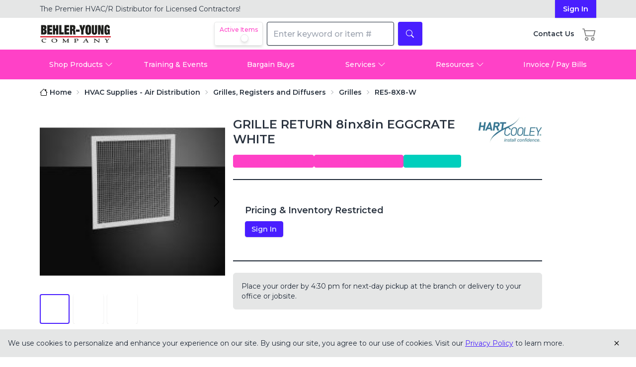

--- FILE ---
content_type: text/html; charset=utf-8
request_url: https://www.behler-young.com/product/re5-8x8-w
body_size: 10044
content:
<!DOCTYPE html><html lang="en"><head><meta charSet="utf-8"/><meta name="viewport" content="width=device-width, initial-scale=1"/><link rel="stylesheet" href="/_next/static/css/06d643cab38cdc39.css" data-precedence="next"/><link rel="stylesheet" href="/_next/static/css/8ddca8a8cec110f3.css" data-precedence="next"/><link rel="preload" as="script" fetchPriority="low" href="/_next/static/chunks/webpack-1a010f9706a733d8.js"/><script src="/_next/static/chunks/4bd1b696-9909f507f95988b8.js" async=""></script><script src="/_next/static/chunks/5964-dfec9828fe56d7ab.js" async=""></script><script src="/_next/static/chunks/main-app-326899347d62d35d.js" async=""></script><script src="/_next/static/chunks/6874-414075bb21e16c80.js" async=""></script><script src="/_next/static/chunks/9302-4248ae73e03467eb.js" async=""></script><script src="/_next/static/chunks/1102-1cec45c77a9a1a36.js" async=""></script><script src="/_next/static/chunks/2177-3e37bf05f8a6b00a.js" async=""></script><script src="/_next/static/chunks/6732-c209715d4d166338.js" async=""></script><script src="/_next/static/chunks/8590-ce1d8399a5643de4.js" async=""></script><script src="/_next/static/chunks/app/(app)/layout-5dc230fc93bac549.js" async=""></script><script src="/_next/static/chunks/2182-a6741ada4b1a0f4d.js" async=""></script><script src="/_next/static/chunks/2578-e3cef65617fd01af.js" async=""></script><script src="/_next/static/chunks/8459-31a2c95a2411a62d.js" async=""></script><script src="/_next/static/chunks/2045-1d69ad6d95156312.js" async=""></script><script src="/_next/static/chunks/app/(app)/%5B%5B...slug%5D%5D/page-2a6a16dffe298bd8.js" async=""></script><link rel="preload" href="https://www.googletagmanager.com/gtm.js?id=GTM-PW4DP7" as="script"/><meta name="next-size-adjust" content=""/><script src="/_next/static/chunks/polyfills-42372ed130431b0a.js" noModule=""></script></head><body class="__className_069ab3 drawer"><div hidden=""><!--$?--><template id="B:0"></template><!--/$--></div><!--$--><div class="drawer-content"><div class="text-neutral h-screen flex flex-col min-h-full"><div class="flex-1 flex items-center justify-center"><div class="fixed inset-0 w-screen h-screen bg-white bg-opacity-50 flex items-center justify-center overflow-hidden z-[9999]"><div class="loading loading-spinner loading-lg text-primary"></div></div></div></div></div><!--/$--><script>requestAnimationFrame(function(){$RT=performance.now()});</script><script src="/_next/static/chunks/webpack-1a010f9706a733d8.js" id="_R_" async=""></script><script>(self.__next_f=self.__next_f||[]).push([0])</script><script>self.__next_f.push([1,"1:\"$Sreact.fragment\"\n2:I[87555,[],\"\"]\n3:I[31295,[],\"\"]\n6:I[59665,[],\"OutletBoundary\"]\n8:I[74911,[],\"AsyncMetadataOutlet\"]\na:I[59665,[],\"ViewportBoundary\"]\nc:I[59665,[],\"MetadataBoundary\"]\nd:\"$Sreact.suspense\"\nf:I[28393,[],\"\"]\n10:I[96063,[\"6874\",\"static/chunks/6874-414075bb21e16c80.js\",\"9302\",\"static/chunks/9302-4248ae73e03467eb.js\",\"1102\",\"static/chunks/1102-1cec45c77a9a1a36.js\",\"2177\",\"static/chunks/2177-3e37bf05f8a6b00a.js\",\"6732\",\"static/chunks/6732-c209715d4d166338.js\",\"8590\",\"static/chunks/8590-ce1d8399a5643de4.js\",\"4944\",\"static/chunks/app/(app)/layout-5dc230fc93bac549.js\"],\"GoogleTagManager\"]\n11:I[14285,[\"6874\",\"static/chunks/6874-414075bb21e16c80.js\",\"9302\",\"static/chunks/9302-4248ae73e03467eb.js\",\"1102\",\"static/chunks/1102-1cec45c77a9a1a36.js\",\"2177\",\"static/chunks/2177-3e37bf05f8a6b00a.js\",\"6732\",\"static/chunks/6732-c209715d4d166338.js\",\"8590\",\"static/chunks/8590-ce1d8399a5643de4.js\",\"4944\",\"static/chunks/app/(app)/layout-5dc230fc93bac549.js\"],\"default\"]\n12:I[6874,[\"6874\",\"static/chunks/6874-414075bb21e16c80.js\",\"9302\",\"static/chunks/9302-4248ae73e03467eb.js\",\"2182\",\"static/chunks/2182-a6741ada4b1a0f4d.js\",\"2578\",\"static/chunks/2578-e3cef65617fd01af.js\",\"8590\",\"static/chunks/8590-ce1d8399a5643de4.js\",\"8459\",\"static/chunks/8459-31a2c95a2411a62d.js\",\"2045\",\"static/chunks/2045-1d69ad6d95156312.js\",\"6913\",\"static/chunks/app/(app)/%5B%5B...slug%5D%5D/page-2a6a16dffe298bd8.js\"],\"\"]\n13:I[33063,[\"6874\",\"static/chunks/6874-414075bb21e16c80.js\",\"9302\",\"static/chunks/9302-4248ae73e03467eb.js\",\"2182\",\"static/chunks/2182-a6741ada4b1a0f4d.js\",\"2578\",\"static/chunks/2578-e3cef65617fd01af.js\",\"8590\",\"static/chunks/8590-ce1d8399a5643de4.js\",\"8459\",\"static/chunks/8459-31a2c95a2411a62d.js\",\"2045\",\"static/chunks/2045-1d69ad6d95156312.js\",\"6913\",\"static/chunks/app/(app)/%5B%5B...slug%5D%5D/page-2a6a16dffe298bd8.js\"],\"Image\"]\n14:I[91688,[\"6874\",\"static/chunks/6874-414075bb21e16c80.js\",\"9302\",\"static/chunks/9302-4248ae73e03467eb.js\",\"1102\",\"static/chunks/1102-1cec45c77a9a1a36.js\",\"2177\",\"static/chunks/2177-3e37bf05f8a6b00a.js\""])</script><script>self.__next_f.push([1,",\"6732\",\"static/chunks/6732-c209715d4d166338.js\",\"8590\",\"static/chunks/8590-ce1d8399a5643de4.js\",\"4944\",\"static/chunks/app/(app)/layout-5dc230fc93bac549.js\"],\"HeaderCartButton\"]\n15:I[5061,[\"6874\",\"static/chunks/6874-414075bb21e16c80.js\",\"9302\",\"static/chunks/9302-4248ae73e03467eb.js\",\"1102\",\"static/chunks/1102-1cec45c77a9a1a36.js\",\"2177\",\"static/chunks/2177-3e37bf05f8a6b00a.js\",\"6732\",\"static/chunks/6732-c209715d4d166338.js\",\"8590\",\"static/chunks/8590-ce1d8399a5643de4.js\",\"4944\",\"static/chunks/app/(app)/layout-5dc230fc93bac549.js\"],\"SearchBar\"]\n16:I[50162,[\"6874\",\"static/chunks/6874-414075bb21e16c80.js\",\"9302\",\"static/chunks/9302-4248ae73e03467eb.js\",\"1102\",\"static/chunks/1102-1cec45c77a9a1a36.js\",\"2177\",\"static/chunks/2177-3e37bf05f8a6b00a.js\",\"6732\",\"static/chunks/6732-c209715d4d166338.js\",\"8590\",\"static/chunks/8590-ce1d8399a5643de4.js\",\"4944\",\"static/chunks/app/(app)/layout-5dc230fc93bac549.js\"],\"NavBar\"]\n17:I[45865,[\"6874\",\"static/chunks/6874-414075bb21e16c80.js\",\"9302\",\"static/chunks/9302-4248ae73e03467eb.js\",\"1102\",\"static/chunks/1102-1cec45c77a9a1a36.js\",\"2177\",\"static/chunks/2177-3e37bf05f8a6b00a.js\",\"6732\",\"static/chunks/6732-c209715d4d166338.js\",\"8590\",\"static/chunks/8590-ce1d8399a5643de4.js\",\"4944\",\"static/chunks/app/(app)/layout-5dc230fc93bac549.js\"],\"Footer\"]\n18:I[65426,[\"6874\",\"static/chunks/6874-414075bb21e16c80.js\",\"9302\",\"static/chunks/9302-4248ae73e03467eb.js\",\"1102\",\"static/chunks/1102-1cec45c77a9a1a36.js\",\"2177\",\"static/chunks/2177-3e37bf05f8a6b00a.js\",\"6732\",\"static/chunks/6732-c209715d4d166338.js\",\"8590\",\"static/chunks/8590-ce1d8399a5643de4.js\",\"4944\",\"static/chunks/app/(app)/layout-5dc230fc93bac549.js\"],\"Providers\"]\n19:I[71926,[\"6874\",\"static/chunks/6874-414075bb21e16c80.js\",\"9302\",\"static/chunks/9302-4248ae73e03467eb.js\",\"1102\",\"static/chunks/1102-1cec45c77a9a1a36.js\",\"2177\",\"static/chunks/2177-3e37bf05f8a6b00a.js\",\"6732\",\"static/chunks/6732-c209715d4d166338.js\",\"8590\",\"static/chunks/8590-ce1d8399a5643de4.js\",\"4944\",\"static/chunks/app/(app)/layout-5dc230fc93bac549.js\"],\"PageViewTracker\"]\n1"])</script><script>self.__next_f.push([1,"a:I[79262,[\"6874\",\"static/chunks/6874-414075bb21e16c80.js\",\"9302\",\"static/chunks/9302-4248ae73e03467eb.js\",\"1102\",\"static/chunks/1102-1cec45c77a9a1a36.js\",\"2177\",\"static/chunks/2177-3e37bf05f8a6b00a.js\",\"6732\",\"static/chunks/6732-c209715d4d166338.js\",\"8590\",\"static/chunks/8590-ce1d8399a5643de4.js\",\"4944\",\"static/chunks/app/(app)/layout-5dc230fc93bac549.js\"],\"AdminBar\"]\n1b:I[46522,[\"6874\",\"static/chunks/6874-414075bb21e16c80.js\",\"9302\",\"static/chunks/9302-4248ae73e03467eb.js\",\"1102\",\"static/chunks/1102-1cec45c77a9a1a36.js\",\"2177\",\"static/chunks/2177-3e37bf05f8a6b00a.js\",\"6732\",\"static/chunks/6732-c209715d4d166338.js\",\"8590\",\"static/chunks/8590-ce1d8399a5643de4.js\",\"4944\",\"static/chunks/app/(app)/layout-5dc230fc93bac549.js\"],\"LivePreviewListener\"]\n25:I[85897,[\"6874\",\"static/chunks/6874-414075bb21e16c80.js\",\"9302\",\"static/chunks/9302-4248ae73e03467eb.js\",\"1102\",\"static/chunks/1102-1cec45c77a9a1a36.js\",\"2177\",\"static/chunks/2177-3e37bf05f8a6b00a.js\",\"6732\",\"static/chunks/6732-c209715d4d166338.js\",\"8590\",\"static/chunks/8590-ce1d8399a5643de4.js\",\"4944\",\"static/chunks/app/(app)/layout-5dc230fc93bac549.js\"],\"Sidebar\"]\n26:I[33384,[\"6874\",\"static/chunks/6874-414075bb21e16c80.js\",\"9302\",\"static/chunks/9302-4248ae73e03467eb.js\",\"1102\",\"static/chunks/1102-1cec45c77a9a1a36.js\",\"2177\",\"static/chunks/2177-3e37bf05f8a6b00a.js\",\"6732\",\"static/chunks/6732-c209715d4d166338.js\",\"8590\",\"static/chunks/8590-ce1d8399a5643de4.js\",\"4944\",\"static/chunks/app/(app)/layout-5dc230fc93bac549.js\"],\"default\"]\n27:I[70266,[\"6874\",\"static/chunks/6874-414075bb21e16c80.js\",\"9302\",\"static/chunks/9302-4248ae73e03467eb.js\",\"1102\",\"static/chunks/1102-1cec45c77a9a1a36.js\",\"2177\",\"static/chunks/2177-3e37bf05f8a6b00a.js\",\"6732\",\"static/chunks/6732-c209715d4d166338.js\",\"8590\",\"static/chunks/8590-ce1d8399a5643de4.js\",\"4944\",\"static/chunks/app/(app)/layout-5dc230fc93bac549.js\"],\"default\"]\n:HL[\"/_next/static/media/904be59b21bd51cb-s.p.woff2\",\"font\",{\"crossOrigin\":\"\",\"type\":\"font/woff2\"}]\n:HL[\"/_next/static/css/06d643cab38cdc39.css\",\"style\"]\n:HL[\"/_next/static/css"])</script><script>self.__next_f.push([1,"/8ddca8a8cec110f3.css\",\"style\"]\n"])</script><script>self.__next_f.push([1,"0:{\"P\":null,\"b\":\"enWw5rr_hurL7dGYo8QzR\",\"p\":\"\",\"c\":[\"\",\"product\",\"re5-8x8-w\"],\"i\":false,\"f\":[[[\"\",{\"children\":[\"(app)\",{\"children\":[\"product\",{\"children\":[[\"itemId\",\"re5-8x8-w\",\"d\"],{\"children\":[\"__PAGE__\",{}]}]}]},\"$undefined\",\"$undefined\",true]}],[\"\",[\"$\",\"$1\",\"c\",{\"children\":[null,[\"$\",\"$L2\",null,{\"parallelRouterKey\":\"children\",\"error\":\"$undefined\",\"errorStyles\":\"$undefined\",\"errorScripts\":\"$undefined\",\"template\":[\"$\",\"$L3\",null,{}],\"templateStyles\":\"$undefined\",\"templateScripts\":\"$undefined\",\"notFound\":[[[\"$\",\"title\",null,{\"children\":\"404: This page could not be found.\"}],[\"$\",\"div\",null,{\"style\":{\"fontFamily\":\"system-ui,\\\"Segoe UI\\\",Roboto,Helvetica,Arial,sans-serif,\\\"Apple Color Emoji\\\",\\\"Segoe UI Emoji\\\"\",\"height\":\"100vh\",\"textAlign\":\"center\",\"display\":\"flex\",\"flexDirection\":\"column\",\"alignItems\":\"center\",\"justifyContent\":\"center\"},\"children\":[\"$\",\"div\",null,{\"children\":[[\"$\",\"style\",null,{\"dangerouslySetInnerHTML\":{\"__html\":\"body{color:#000;background:#fff;margin:0}.next-error-h1{border-right:1px solid rgba(0,0,0,.3)}@media (prefers-color-scheme:dark){body{color:#fff;background:#000}.next-error-h1{border-right:1px solid rgba(255,255,255,.3)}}\"}}],[\"$\",\"h1\",null,{\"className\":\"next-error-h1\",\"style\":{\"display\":\"inline-block\",\"margin\":\"0 20px 0 0\",\"padding\":\"0 23px 0 0\",\"fontSize\":24,\"fontWeight\":500,\"verticalAlign\":\"top\",\"lineHeight\":\"49px\"},\"children\":404}],[\"$\",\"div\",null,{\"style\":{\"display\":\"inline-block\"},\"children\":[\"$\",\"h2\",null,{\"style\":{\"fontSize\":14,\"fontWeight\":400,\"lineHeight\":\"49px\",\"margin\":0},\"children\":\"This page could not be found.\"}]}]]}]}]],[]],\"forbidden\":\"$undefined\",\"unauthorized\":\"$undefined\"}]]}],{\"children\":[\"(app)\",[\"$\",\"$1\",\"c\",{\"children\":[[[\"$\",\"link\",\"0\",{\"rel\":\"stylesheet\",\"href\":\"/_next/static/css/06d643cab38cdc39.css\",\"precedence\":\"next\",\"crossOrigin\":\"$undefined\",\"nonce\":\"$undefined\"}],[\"$\",\"link\",\"1\",{\"rel\":\"stylesheet\",\"href\":\"/_next/static/css/8ddca8a8cec110f3.css\",\"precedence\":\"next\",\"crossOrigin\":\"$undefined\",\"nonce\":\"$undefined\"}]],\"$L4\"]}],{\"children\":[\"product\",[\"$\",\"$1\",\"c\",{\"children\":[null,[\"$\",\"$L2\",null,{\"parallelRouterKey\":\"children\",\"error\":\"$undefined\",\"errorStyles\":\"$undefined\",\"errorScripts\":\"$undefined\",\"template\":[\"$\",\"$L3\",null,{}],\"templateStyles\":\"$undefined\",\"templateScripts\":\"$undefined\",\"notFound\":\"$undefined\",\"forbidden\":\"$undefined\",\"unauthorized\":\"$undefined\"}]]}],{\"children\":[[\"itemId\",\"re5-8x8-w\",\"d\"],[\"$\",\"$1\",\"c\",{\"children\":[null,[\"$\",\"$L2\",null,{\"parallelRouterKey\":\"children\",\"error\":\"$undefined\",\"errorStyles\":\"$undefined\",\"errorScripts\":\"$undefined\",\"template\":[\"$\",\"$L3\",null,{}],\"templateStyles\":\"$undefined\",\"templateScripts\":\"$undefined\",\"notFound\":\"$undefined\",\"forbidden\":\"$undefined\",\"unauthorized\":\"$undefined\"}]]}],{\"children\":[\"__PAGE__\",[\"$\",\"$1\",\"c\",{\"children\":[\"$L5\",null,[\"$\",\"$L6\",null,{\"children\":[\"$L7\",[\"$\",\"$L8\",null,{\"promise\":\"$@9\"}]]}]]}],{},null,false]},null,false]},null,false]},[[\"$\",\"div\",\"l\",{\"className\":\"fixed inset-0 w-screen h-screen bg-white bg-opacity-50 flex items-center justify-center overflow-hidden z-[9999]\",\"children\":[\"$\",\"div\",null,{\"className\":\"loading loading-spinner loading-lg text-primary\"}]}],[],[]],false]},null,false],[\"$\",\"$1\",\"h\",{\"children\":[null,[[\"$\",\"$La\",null,{\"children\":\"$Lb\"}],[\"$\",\"meta\",null,{\"name\":\"next-size-adjust\",\"content\":\"\"}]],[\"$\",\"$Lc\",null,{\"children\":[\"$\",\"div\",null,{\"hidden\":true,\"children\":[\"$\",\"$d\",null,{\"fallback\":null,\"children\":\"$Le\"}]}]}]]}],false]],\"m\":\"$undefined\",\"G\":[\"$f\",[]],\"s\":false,\"S\":false}\n"])</script><script>self.__next_f.push([1,"4:[\"$\",\"html\",null,{\"lang\":\"en\",\"children\":[[\"$\",\"$L10\",null,{\"gtmId\":\"GTM-PW4DP7\"}],[\"$\",\"body\",null,{\"className\":\"__className_069ab3 drawer\",\"children\":[\"$\",\"$d\",null,{\"fallback\":[\"$\",\"div\",null,{\"className\":\"drawer-content\",\"children\":[\"$\",\"div\",null,{\"className\":\"text-neutral h-screen flex flex-col min-h-full\",\"children\":[[\"\",[\"$\",\"div\",null,{\"className\":\"bg-base-200 hidden sm:block\",\"children\":[\"$\",\"div\",null,{\"className\":\"container w-full\",\"children\":[\"$\",\"div\",null,{\"className\":\"flex justify-between items-center text-sm\",\"children\":[[\"$\",\"div\",null,{\"className\":\"flex-1\",\"children\":[\"$\",\"p\",null,{\"className\":\"text-left py-2 lg:text-left\",\"children\":[\"The Premier HVAC/R Distributor for\",\" \",[\"$\",\"br\",null,{\"className\":\"md:hidden\"}],\"Licensed Contractors!\"]}]}],[\"$\",\"$L11\",null,{}]]}]}]}],[\"$\",\"div\",null,{\"className\":\"container flex items-center justify-between mt-2 max-[329px]:px-1.5\",\"children\":[\"$\",\"div\",null,{\"className\":\"flex justify-between w-full align-middle flex-wrap\",\"children\":[[\"$\",\"div\",null,{\"className\":\"items-center flex order-1 flex-nowrap\",\"children\":[[\"$\",\"label\",null,{\"id\":\"sidebar-toggle-header\",\"htmlFor\":\"sidebar-toggle\",\"className\":\"py-2 pr-2 drawer-button pl-0 lg:hidden\",\"children\":[\"$\",\"svg\",null,{\"ref\":\"$undefined\",\"xmlns\":\"http://www.w3.org/2000/svg\",\"viewBox\":\"0 0 16 16\",\"width\":28,\"height\":28,\"fill\":\"$undefined\",\"className\":\"bi bi-list\",\"children\":[null,[\"$\",\"path\",null,{\"fillRule\":\"evenodd\",\"d\":\"M2.5 12a.5.5 0 0 1 .5-.5h10a.5.5 0 0 1 0 1H3a.5.5 0 0 1-.5-.5m0-4a.5.5 0 0 1 .5-.5h10a.5.5 0 0 1 0 1H3a.5.5 0 0 1-.5-.5m0-4a.5.5 0 0 1 .5-.5h10a.5.5 0 0 1 0 1H3a.5.5 0 0 1-.5-.5\"}]]}]}],[\"$\",\"$L12\",null,{\"href\":\"/\",\"children\":[\"$\",\"$L13\",null,{\"src\":{\"src\":\"/_next/static/media/by-logo.8d8dcfef.png\",\"height\":132,\"width\":512,\"blurDataURL\":\"[data-uri]\",\"blurWidth\":8,\"blurHeight\":2},\"height\":132,\"width\":512,\"alt\":\"Behler-Young Logo\",\"className\":\"w-28 lg:w-36 h-auto\",\"sizes\":\"(max-width: 1024px) 112px, 144px\"}]}]]}],[\"$\",\"div\",null,{\"className\":\"flex items-center space-x-4 ml-4 max-[412px]:ml-0 order-2 lg:order-3 flex-nowrap max-[373px]:ml-auto\",\"children\":[[\"$\",\"$L12\",null,{\"href\":\"/contact-us\",\"title\":\"Contact Us\",\"className\":\"hidden lg:block font-semibold text-sm text-neutral hover:no-underline hover:text-primary hover:fill-primary\",\"children\":[\"$\",\"p\",null,{\"children\":\"Contact Us\"}]}],[\"$\",\"$L14\",null,{}],[\"$\",\"div\",null,{\"className\":\"sm:hidden block\",\"children\":[\"$\",\"$L11\",null,{}]}]]}],[\"$\",\"div\",null,{\"className\":\"flex order-3 lg:flex lg:order-2 flex-wrap w-full lg:w-fit justify-center lg:align-middle\",\"children\":[\"$\",\"$d\",null,{\"fallback\":[\"$\",\"div\",null,{\"children\":\"Loading...\"}],\"children\":[\"$\",\"$L15\",null,{}]}]}]]}]}],[\"$\",\"div\",null,{\"className\":\"mt-2 hidden lg:block\",\"children\":[\"$\",\"$L16\",null,{}]}]],[\"$\",\"div\",null,{\"className\":\"flex-1 flex items-center justify-center\",\"children\":[\"$\",\"div\",null,{\"className\":\"fixed inset-0 w-screen h-screen bg-white bg-opacity-50 flex items-center justify-center overflow-hidden z-[9999]\",\"children\":[\"$\",\"div\",null,{\"className\":\"loading loading-spinner loading-lg text-primary\"}]}]}],[\"$\",\"$L17\",null,{}]]}]}],\"children\":[\"$\",\"$L18\",null,{\"children\":[[\"$\",\"input\",null,{\"id\":\"sidebar-toggle\",\"type\":\"checkbox\",\"className\":\"drawer-toggle md:hidden\",\"aria-labelledby\":\"sidebar-toggle-header sidebar-toggle-sidebar\"}],[\"$\",\"div\",null,{\"className\":\"drawer-content\",\"children\":[\"$\",\"div\",null,{\"className\":\"text-neutral h-screen flex flex-col min-h-full\",\"children\":[[\"$\",\"$L19\",null,{}],[\"$\",\"$L1a\",null,{\"preview\":false}],[\"$\",\"$L1b\",null,{}],[\"\",[\"$\",\"div\",null,{\"className\":\"bg-base-200 hidden sm:block\",\"children\":[\"$\",\"div\",null,{\"className\":\"container w-full\",\"children\":[\"$\",\"div\",null,{\"className\":\"flex justify-between items-center text-sm\",\"children\":[[\"$\",\"div\",null,{\"className\":\"flex-1\",\"children\":[\"$\",\"p\",null,{\"className\":\"text-left py-2 lg:text-left\",\"children\":[\"The Premier HVAC/R Distributor for\",\" \",[\"$\",\"br\",null,{\"className\":\"md:hidden\"}],\"Licensed Contractors!\"]}]}],[\"$\",\"$L11\",null,{}]]}]}]}],[\"$\",\"div\",null,{\"className\":\"container flex items-center justify-between mt-2 max-[329px]:px-1.5\",\"children\":[\"$\",\"div\",null,{\"className\":\"flex justify-between w-full align-middle flex-wrap\",\"children\":[\"$L1c\",\"$L1d\",\"$L1e\"]}]}],\"$L1f\"],\"$L20\",\"$L21\"]}]}],\"$L22\",\"$L23\",\"$L24\"]}]}]}]]}]\n"])</script><script>self.__next_f.push([1,"1c:[\"$\",\"div\",null,{\"className\":\"items-center flex order-1 flex-nowrap\",\"children\":[[\"$\",\"label\",null,{\"id\":\"sidebar-toggle-header\",\"htmlFor\":\"sidebar-toggle\",\"className\":\"py-2 pr-2 drawer-button pl-0 lg:hidden\",\"children\":[\"$\",\"svg\",null,{\"ref\":\"$undefined\",\"xmlns\":\"http://www.w3.org/2000/svg\",\"viewBox\":\"0 0 16 16\",\"width\":28,\"height\":28,\"fill\":\"$undefined\",\"className\":\"bi bi-list\",\"children\":[null,[\"$\",\"path\",null,{\"fillRule\":\"evenodd\",\"d\":\"M2.5 12a.5.5 0 0 1 .5-.5h10a.5.5 0 0 1 0 1H3a.5.5 0 0 1-.5-.5m0-4a.5.5 0 0 1 .5-.5h10a.5.5 0 0 1 0 1H3a.5.5 0 0 1-.5-.5m0-4a.5.5 0 0 1 .5-.5h10a.5.5 0 0 1 0 1H3a.5.5 0 0 1-.5-.5\"}]]}]}],[\"$\",\"$L12\",null,{\"href\":\"/\",\"children\":[\"$\",\"$L13\",null,{\"src\":\"$4:props:children:1:props:children:props:fallback:props:children:props:children:0:2:props:children:props:children:0:props:children:1:props:children:props:src\",\"height\":132,\"width\":512,\"alt\":\"Behler-Young Logo\",\"className\":\"w-28 lg:w-36 h-auto\",\"sizes\":\"(max-width: 1024px) 112px, 144px\"}]}]]}]\n"])</script><script>self.__next_f.push([1,"1d:[\"$\",\"div\",null,{\"className\":\"flex items-center space-x-4 ml-4 max-[412px]:ml-0 order-2 lg:order-3 flex-nowrap max-[373px]:ml-auto\",\"children\":[[\"$\",\"$L12\",null,{\"href\":\"/contact-us\",\"title\":\"Contact Us\",\"className\":\"hidden lg:block font-semibold text-sm text-neutral hover:no-underline hover:text-primary hover:fill-primary\",\"children\":[\"$\",\"p\",null,{\"children\":\"Contact Us\"}]}],[\"$\",\"$L14\",null,{}],[\"$\",\"div\",null,{\"className\":\"sm:hidden block\",\"children\":[\"$\",\"$L11\",null,{}]}]]}]\n1e:[\"$\",\"div\",null,{\"className\":\"flex order-3 lg:flex lg:order-2 flex-wrap w-full lg:w-fit justify-center lg:align-middle\",\"children\":[\"$\",\"$d\",null,{\"fallback\":[\"$\",\"div\",null,{\"children\":\"Loading...\"}],\"children\":[\"$\",\"$L15\",null,{}]}]}]\n1f:[\"$\",\"div\",null,{\"className\":\"mt-2 hidden lg:block\",\"children\":[\"$\",\"$L16\",null,{}]}]\n20:[\"$\",\"div\",null,{\"className\":\"flex-1\",\"children\":[\"$\",\"$L2\",null,{\"parallelRouterKey\":\"children\",\"error\":\"$undefined\",\"errorStyles\":\"$undefined\",\"errorScripts\":\"$undefined\",\"template\":[\"$\",\"$L3\",null,{}],\"templateStyles\":\"$undefined\",\"templateScripts\":\"$undefined\",\"notFound\":[[\"$\",\"div\",null,{\"className\":\"container text-center my-12\",\"children\":[[\"$\",\"h1\",null,{\"className\":\"m-8\",\"children\":\"Sorry. Page Not Found.\"}],[\"$\",\"p\",null,{\"className\":\"mb-8\",\"children\":\"The requested page does not exist.\"}],[\"$\",\"$L12\",null,{\"href\":\"/\",\"className\":\"btn btn-primary hover:no-underline\",\"children\":\"GO TO HOMEPAGE\"}]]}],[]],\"forbidden\":\"$undefined\",\"unauthorized\":\"$undefined\"}]}]\n21:[\"$\",\"$L17\",null,{}]\n22:[\"$\",\"$L25\",null,{}]\n23:[\"$\",\"$L26\",null,{}]\n24:[\"$\",\"$L27\",null,{}]\nb:[[\"$\",\"meta\",\"0\",{\"charSet\":\"utf-8\"}],[\"$\",\"meta\",\"1\",{\"name\":\"viewport\",\"content\":\"width=device-width, initial-scale=1\"}]]\n7:null\n"])</script><script>self.__next_f.push([1,"28:I[38175,[],\"IconMark\"]\n9:{\"metadata\":[[\"$\",\"title\",\"0\",{\"children\":\"GRILLE RETURN 8inx8in EGGCRATE WHITE | Behler-Young\"}],[\"$\",\"link\",\"1\",{\"rel\":\"icon\",\"href\":\"/icon-xg4ifa.ico?4b261ef82f612822\",\"type\":\"image/x-icon\",\"sizes\":\"64x64\"}],[\"$\",\"$L28\",\"2\",{}]],\"error\":null,\"digest\":\"$undefined\"}\ne:\"$9:metadata\"\n"])</script><title>GRILLE RETURN 8inx8in EGGCRATE WHITE | Behler-Young</title><link rel="icon" href="/icon-xg4ifa.ico?4b261ef82f612822" type="image/x-icon" sizes="64x64"/><script >document.querySelectorAll('body link[rel="icon"], body link[rel="apple-touch-icon"]').forEach(el => document.head.appendChild(el))</script><div hidden id="S:0"></div><script>$RB=[];$RV=function(b){$RT=performance.now();for(var a=0;a<b.length;a+=2){var c=b[a],e=b[a+1];null!==e.parentNode&&e.parentNode.removeChild(e);var f=c.parentNode;if(f){var g=c.previousSibling,h=0;do{if(c&&8===c.nodeType){var d=c.data;if("/$"===d||"/&"===d)if(0===h)break;else h--;else"$"!==d&&"$?"!==d&&"$~"!==d&&"$!"!==d&&"&"!==d||h++}d=c.nextSibling;f.removeChild(c);c=d}while(c);for(;e.firstChild;)f.insertBefore(e.firstChild,c);g.data="$";g._reactRetry&&g._reactRetry()}}b.length=0};
$RC=function(b,a){if(a=document.getElementById(a))(b=document.getElementById(b))?(b.previousSibling.data="$~",$RB.push(b,a),2===$RB.length&&(b="number"!==typeof $RT?0:$RT,a=performance.now(),setTimeout($RV.bind(null,$RB),2300>a&&2E3<a?2300-a:b+300-a))):a.parentNode.removeChild(a)};$RC("B:0","S:0")</script><script>self.__next_f.push([1,"29:I[83452,[\"512\",\"static/chunks/9c4e2130-0b4955e15cc00638.js\",\"6874\",\"static/chunks/6874-414075bb21e16c80.js\",\"9302\",\"static/chunks/9302-4248ae73e03467eb.js\",\"2182\",\"static/chunks/2182-a6741ada4b1a0f4d.js\",\"2578\",\"static/chunks/2578-e3cef65617fd01af.js\",\"5712\",\"static/chunks/5712-03361b237f6320e5.js\",\"8590\",\"static/chunks/8590-ce1d8399a5643de4.js\",\"8459\",\"static/chunks/8459-31a2c95a2411a62d.js\",\"3855\",\"static/chunks/3855-5bb35b543a544e4a.js\",\"3773\",\"static/chunks/app/(app)/product/%5BitemId%5D/page-5939b21c04a21574.js\"],\"BreadCrumbsClient\"]\n2a:I[17141,[\"512\",\"static/chunks/9c4e2130-0b4955e15cc00638.js\",\"6874\",\"static/chunks/6874-414075bb21e16c80.js\",\"9302\",\"static/chunks/9302-4248ae73e03467eb.js\",\"2182\",\"static/chunks/2182-a6741ada4b1a0f4d.js\",\"2578\",\"static/chunks/2578-e3cef65617fd01af.js\",\"5712\",\"static/chunks/5712-03361b237f6320e5.js\",\"8590\",\"static/chunks/8590-ce1d8399a5643de4.js\",\"8459\",\"static/chunks/8459-31a2c95a2411a62d.js\",\"3855\",\"static/chunks/3855-5bb35b543a544e4a.js\",\"3773\",\"static/chunks/app/(app)/product/%5BitemId%5D/page-5939b21c04a21574.js\"],\"default\"]\n2b:I[39659,[\"512\",\"static/chunks/9c4e2130-0b4955e15cc00638.js\",\"6874\",\"static/chunks/6874-414075bb21e16c80.js\",\"9302\",\"static/chunks/9302-4248ae73e03467eb.js\",\"2182\",\"static/chunks/2182-a6741ada4b1a0f4d.js\",\"2578\",\"static/chunks/2578-e3cef65617fd01af.js\",\"5712\",\"static/chunks/5712-03361b237f6320e5.js\",\"8590\",\"static/chunks/8590-ce1d8399a5643de4.js\",\"8459\",\"static/chunks/8459-31a2c95a2411a62d.js\",\"3855\",\"static/chunks/3855-5bb35b543a544e4a.js\",\"3773\",\"static/chunks/app/(app)/product/%5BitemId%5D/page-5939b21c04a21574.js\"],\"default\"]\n"])</script><script>self.__next_f.push([1,"5:[\"$\",\"div\",null,{\"className\":\"container my-2 pb-4\",\"children\":[[\"$\",\"$L29\",null,{\"crumbs\":[{\"name\":\"HVAC Supplies - Air Distribution\",\"href\":\"https://www.behler-young.com/search?criteria=\u0026facets=IsActive%3Atrue%2Ccategory%3A6p\"},{\"name\":\"Grilles, Registers and Diffusers\",\"href\":\"https://www.behler-young.com/search?criteria=\u0026facets=IsActive%3Atrue%2Ccategory%3A80p\"},{\"name\":\"Grilles\",\"href\":\"https://www.behler-young.com/search?criteria=\u0026facets=IsActive%3Atrue%2Ccategory%3A434p\"},{\"name\":\"RE5-8X8-W\"}]}],[\"$\",\"div\",null,{\"className\":\"flex flex-wrap\",\"children\":[[\"$\",\"div\",null,{\"className\":\"hidden md:block md:w-4/12\",\"children\":[\"$\",\"$L2a\",null,{\"images\":[{\"original\":\"https://byecommstorage.blob.core.windows.net/ecommerce/PIM/Images/Items/RE5-8X8-W_Large.jpg\",\"thumbnail\":\"https://byecommstorage.blob.core.windows.net/ecommerce/PIM/Images/Items/RE5-8X8-W_Large.jpg\",\"isSpriteSheet\":false},{\"original\":\"https://byecommstorage.blob.core.windows.net/ecommerce/PIM/Images/Items/HARCOO_RE5-8X8-W_Image1.jpg\",\"thumbnail\":\"https://byecommstorage.blob.core.windows.net/ecommerce/PIM/Images/Items/HARCOO_RE5-8X8-W_Image1.jpg\",\"isSpriteSheet\":false},{\"original\":\"https://byecommstorage.blob.core.windows.net/ecommerce/PIM/Images/Items/HARCOO_RE5-8X8-W_Image2.jpg\",\"thumbnail\":\"https://byecommstorage.blob.core.windows.net/ecommerce/PIM/Images/Items/HARCOO_RE5-8X8-W_Image2.jpg\",\"isSpriteSheet\":false}],\"thumbnailPosition\":\"bottom\"}]}],[\"$\",\"div\",null,{\"className\":\"block w-full md:hidden\",\"children\":[\"$\",\"$L2a\",null,{\"images\":\"$5:props:children:1:props:children:0:props:children:props:images\",\"thumbnailPosition\":\"left\"}]}],[\"$\",\"$L2b\",null,{\"productData\":{\"itemsId\":17373,\"version\":2,\"manufacturersId\":0,\"mfrItemId\":\"066003\",\"erpItemId\":\"RE5-8X8-W\",\"urlItemId\":\"re5-8x8-w\",\"upc\":\"\",\"enhanced\":1,\"itemUrl\":\"https://www.adhqcatalog.com/ad_csr/view/item/9103c56c31e8bed7d721676c7c0071bfc5983ab805d6bbe82b9c7c4c9ea93015/catalogId/48\",\"discontinued\":0,\"modelNo\":\"RE5\",\"name\":\"GRILLE RETURN 8inx8in EGGCRATE WHITE\",\"description\":\"Return Air Grille; Type Return Air; Style Eggcrate Face; Grill Size 8 Inch Width x 8 Inch Height; Overall Dimensions 9-3/4 Inch Width x 2-1/2 Inch Depth x 9-3/4 Inch Height; Fin Spacing 1/2 Inch x 1/2 Inch x 1/2 Inch; Material Extruded Aluminum; Finish/Color Bright White Enamel; Inclusions/Features Square Core Design with Frame; Application CommercialOur products are offered in steel, aluminum or plastic construction, and are designed for installation ease. They are made with an attention to detail that contributes to unmatched performance.\",\"descriptionStatus\":\"active\",\"features\":\"\u003cul\u003e\u003cli\u003eMin 12 ga zinc chromate pin\u003c/li\u003e\\n\u003cli\u003e2 x 2 in 28 ga galvanized steel base\u003c/li\u003e\\n\u003cli\u003ePolyethylene foam impregnated with rubber based adhesive\u003c/li\u003e\\n\u003cli\u003e28 ga steel\u003c/li\u003e\u003c/ul\u003e\",\"featuresStatus\":\"active\",\"unitOfMeasure\":\"EA\",\"packagingWeight\":\"0\",\"packagingLength\":\"0\",\"packagingWidth\":\"0\",\"packagingHeight\":\"0\",\"itemWeight\":\"0\",\"itemLength\":\"9.75\",\"itemWidth\":\"9.75\",\"itemHeight\":\"1.25\",\"preventWebSale\":false,\"isPublic\":true,\"isRestricted\":false,\"carrierApi\":false,\"brandId\":\"169\",\"brandName\":\"Hart \u0026 Cooley\",\"brandImage\":\"Hart Cooley.png\",\"categoryName\":\"Grilles\",\"categoryId\":\"434\",\"middleCategory\":\"Grilles, Registers and Diffusers\",\"middleCategoryId\":\"80\",\"rootCategory\":\"HVAC Supplies - Air Distribution\",\"rootCategoryId\":\"6\",\"isEquipment\":false,\"boxQuantity\":10,\"promos\":[],\"attributes\":{\"Color/Finish\":\"Bright White\",\"Color/Finish/Color\":\"Bright White Enamel\",\"Dimensions\":\"9-3/4 Inch Width x 2-1/2 Inch Depth x 9-3/4 Inch Height\",\"Fin Spacing\":\"1/2 Inch x 1/2 Inch x 1/2 Inch\",\"Grill Size\":\"8 Inch Width x 8 Inch Height\",\"Inclusions/Features\":\"Square Core Design with Frame\",\"Material\":\"Extruded Aluminum\",\"Style\":\"Eggcrate Face\",\"Type\":\"Return Air\"},\"images\":{\"1\":\"RE5-8X8-W_Large.jpg\",\"2\":\"HARCOO_RE5-8X8-W_Image1.jpg\",\"3\":\"HARCOO_RE5-8X8-W_Image2.jpg\"},\"resources\":{\"\":\"HARCOOE00283_1.pdf\",\"HARCOOE00408_19.pdf\":\"HARCOOE00408_19.pdf\",\"HARCOOE00283_1.pdf\":\"HARCOOE00283_1.pdf\"},\"restrictionClasses\":null,\"accessories\":[],\"parts\":{}},\"additionalData\":{\"productNumber\":\"RE5-8X8-W\",\"specialOrder\":1,\"hasReducedPrice\":0,\"splitBrands\":\"\"}}],\"$L2c\"]}],\"$L2d\",\"$L2e\"]}]\n"])</script><script>self.__next_f.push([1,"2f:I[69061,[\"512\",\"static/chunks/9c4e2130-0b4955e15cc00638.js\",\"6874\",\"static/chunks/6874-414075bb21e16c80.js\",\"9302\",\"static/chunks/9302-4248ae73e03467eb.js\",\"2182\",\"static/chunks/2182-a6741ada4b1a0f4d.js\",\"2578\",\"static/chunks/2578-e3cef65617fd01af.js\",\"5712\",\"static/chunks/5712-03361b237f6320e5.js\",\"8590\",\"static/chunks/8590-ce1d8399a5643de4.js\",\"8459\",\"static/chunks/8459-31a2c95a2411a62d.js\",\"3855\",\"static/chunks/3855-5bb35b543a544e4a.js\",\"3773\",\"static/chunks/app/(app)/product/%5BitemId%5D/page-5939b21c04a21574.js\"],\"default\"]\n30:I[84977,[\"512\",\"static/chunks/9c4e2130-0b4955e15cc00638.js\",\"6874\",\"static/chunks/6874-414075bb21e16c80.js\",\"9302\",\"static/chunks/9302-4248ae73e03467eb.js\",\"2182\",\"static/chunks/2182-a6741ada4b1a0f4d.js\",\"2578\",\"static/chunks/2578-e3cef65617fd01af.js\",\"5712\",\"static/chunks/5712-03361b237f6320e5.js\",\"8590\",\"static/chunks/8590-ce1d8399a5643de4.js\",\"8459\",\"static/chunks/8459-31a2c95a2411a62d.js\",\"3855\",\"static/chunks/3855-5bb35b543a544e4a.js\",\"3773\",\"static/chunks/app/(app)/product/%5BitemId%5D/page-5939b21c04a21574.js\"],\"default\"]\n31:I[61106,[\"512\",\"static/chunks/9c4e2130-0b4955e15cc00638.js\",\"6874\",\"static/chunks/6874-414075bb21e16c80.js\",\"9302\",\"static/chunks/9302-4248ae73e03467eb.js\",\"2182\",\"static/chunks/2182-a6741ada4b1a0f4d.js\",\"2578\",\"static/chunks/2578-e3cef65617fd01af.js\",\"5712\",\"static/chunks/5712-03361b237f6320e5.js\",\"8590\",\"static/chunks/8590-ce1d8399a5643de4.js\",\"8459\",\"static/chunks/8459-31a2c95a2411a62d.js\",\"3855\",\"static/chunks/3855-5bb35b543a544e4a.js\",\"3773\",\"static/chunks/app/(app)/product/%5BitemId%5D/page-5939b21c04a21574.js\"],\"ProductRecommendations\"]\n2c:[\"$\",\"div\",null,{\"className\":\"w-full\",\"children\":[\"$\",\"$L2f\",null,{}]}]\n2d:[\"$\",\"$L30\",null,{\"productData\":\"$5:props:children:1:props:children:2:props:productData\",\"azureBaseUrl\":\"https://byecommstorage.blob.core.windows.net/ecommerce/\",\"azureResourcePath\":\"PIM/Resources/Items/\"}]\n2e:[\"$\",\"div\",null,{\"className\":\"mt-12\",\"children\":[\"$\",\"$L31\",null,{\"productId\":\"RE5-8X8-W\"}]}]\n"])</script></body></html>

--- FILE ---
content_type: application/javascript; charset=UTF-8
request_url: https://www.behler-young.com/_next/static/chunks/8459-31a2c95a2411a62d.js
body_size: 7373
content:
"use strict";(self.webpackChunk_N_E=self.webpackChunk_N_E||[]).push([[8459],{1239:(e,t,a)=>{a.r(t),a.d(t,{default:()=>l});let l={src:"/_next/static/media/img-coming-soon.74feb1e0.png",height:600,width:600,blurDataURL:"[data-uri]",blurWidth:8,blurHeight:8}},4352:(e,t,a)=>{a.d(t,{E:()=>l});let l=new Intl.NumberFormat("en-US",{style:"currency",currency:"USD",minimumFractionDigits:2,maximumFractionDigits:2})},16350:(e,t,a)=>{a.d(t,{A:()=>s,h:()=>l});let l=e=>e&&e.selectedCustomerShipToId?s(e.selectedCustomerShipToId):null,s=e=>{let[t,a]=e.split("_");return{customerNo:parseInt(t),shipTo:a?parseInt(a):parseInt(t)}}},21886:(e,t,a)=>{a.d(t,{Q:()=>s});var l=function(e){return e.GET="GET",e.POST="POST",e.PUT="PUT",e.PATCH="PATCH",e.DELETE="DELETE",e.OPTIONS="OPTIONS",e.HEAD="HEAD",e.CONNECT="CONNECT",e}({});class s{async fetchData(e,t){let a="".concat(this.baseUrl).concat(e);try{let l=t.body instanceof FormData?{...t.headers||{}}:t.headers&&"Content-Type"in t.headers?t.headers:{...this.defaultHeaders,...t.headers||{}},s=await fetch(a,{...t,headers:l});if(!s.ok){let t=await s.text();throw Error("'".concat(e,"', Error: ").concat(t))}let r=await s.text();if(!r)return{};return JSON.parse(r)}catch(t){if(t instanceof Error&&"AbortError"===t.name)throw Error("Request aborted");if(t instanceof Error)throw console.error("Error from '".concat(e,"': ").concat(t.message)),Error("Error from '".concat(e,"': ").concat(t));throw console.error("Unknown Error from '".concat(e,"': ").concat(t)),Error("Unknown Error from '".concat(e,"': ").concat(t))}}async get(e){let t=arguments.length>1&&void 0!==arguments[1]?arguments[1]:{};return this.fetchData(e,{...t,method:l.GET})}async put(e){let t=arguments.length>1&&void 0!==arguments[1]?arguments[1]:null,a=arguments.length>2&&void 0!==arguments[2]?arguments[2]:{};return this.fetchData(e,{...a,method:l.PUT,body:t instanceof FormData?t:t?JSON.stringify(t):null})}async patch(e){let t=arguments.length>1&&void 0!==arguments[1]?arguments[1]:null,a=arguments.length>2&&void 0!==arguments[2]?arguments[2]:{};return this.fetchData(e,{...a,method:l.PATCH,body:t instanceof FormData?t:t?JSON.stringify(t):null})}async post(e){let t=arguments.length>1&&void 0!==arguments[1]?arguments[1]:null,a=arguments.length>2&&void 0!==arguments[2]?arguments[2]:{};return this.fetchData(e,{...a,method:l.POST,body:t instanceof FormData?t:t?JSON.stringify(t):null})}async delete(e){let t=arguments.length>1&&void 0!==arguments[1]?arguments[1]:{};return this.fetchData(e,{...t,method:l.DELETE})}async requestWithTimeout(e){let t=arguments.length>1&&void 0!==arguments[1]?arguments[1]:{},a=arguments.length>2&&void 0!==arguments[2]?arguments[2]:5e3,l=new AbortController,s=setTimeout(()=>l.abort(),a);try{return await this.fetchData(e,{...t,signal:l.signal})}catch(e){throw Error("Request timed out after ".concat(a,"ms: ").concat(e))}finally{clearTimeout(s)}}constructor(e){this.defaultHeaders={"Content-Type":"application/json"},this.baseUrl=e}}},26240:(e,t,a)=>{a.d(t,{$:()=>l});let l={inStock:"In Stock",otherWarehouse:"Other Warehouse",outOfStock:"Out of Stock"}},34428:(e,t,a)=>{a.d(t,{Y:()=>l});var l=function(e){return e.PRODUCT_BASED="product-based",e.USER_BASED="user-based",e.CART_BASED="cart-based",e.PURCHASE_HISTORY="purchase-history",e.CATEGORY_BASED="category-based",e}({})},45583:(e,t,a)=>{a.d(t,{Sc:()=>r,Yi:()=>s,d0:()=>n});var l=a(26240);let s={default:"bg-base-100","default-secondary":"bg-base-200","contrast-secondary":"bg-secondary text-base-100",contrast:"bg-neutral text-base-100"},r={default:"","float-right":"w-full mb-4 md:w-auto md:float-right md:ml-4","float-left":"w-full mb-4 md:w-auto md:float-left md:mr-4",right:"flex justify-end mb-4",left:"flex justify-start mb-4",center:"flex justify-center mb-4","full-width":"w-full mb-4"},n={[l.$.inStock]:"border-green-600 text-green-600",[l.$.otherWarehouse]:"border-blue-600 text-blue-600",[l.$.outOfStock]:"border-red-600 text-red-600"}},48459:(e,t,a)=>{a.d(t,{E:()=>T});var l=a(95155),s=a(12115),r=a(66766),n=a(89293),i=a(85005),o=a(77110),c=a(74044),d=a(46885),m=a(1239),u=a(6874),h=a.n(u),p=a(35695),f=a(34428),x=a(13171),b=a(16350),v=a(95396),g=a(74259),w=a(57171),y=a(74428),j=a(46171),N=a(46495),A=a(51703);let I=async e=>{try{let a=[];for(let l of e)try{var t;let e={ClientGuid:"c0d74a3c87944fae918ab299e9da1378",Keyword:l,MaxPerPage:10,FacetSelections:{Kind:["P"],IsPublic:["true"]}},s=null==(t=(await A.L.post("/V2/search",e)).Results)?void 0:t.find(e=>{var t,a;return(null==(t=e.Document.title)?void 0:t[0])===l||(null==(a=e.Document.urlitemid)?void 0:a[0])===l});s&&a.push({itemId:l,result:s})}catch(e){console.error("❌ Error searching for item ".concat(l,":"),e)}return e.map(e=>{var t;let l=a.find(t=>t.itemId===e),s=null==l?void 0:l.result,r=(null==s||null==(t=s.Document.specialorder)?void 0:t[0])==="true";return{itemId:e,isSpecialOrder:r}})}catch(t){return console.error("Error fetching special order status:",t),e.map(e=>({itemId:e,isSpecialOrder:!1}))}};var S=a(46129);let E=e=>{let t=e.toLowerCase();for(let a of["-airquest","-comfortmaker"])if(t.endsWith(a))return e.substring(0,e.length-a.length);return e},T=e=>{let{recommendationType:t,productId:a,userId:u,itemIds:A,title:T="Recommended for You",classes:k,limit:D=8}=e,{user:O}=(0,x.A)();(0,p.useRouter)();let[P,U]=(0,s.useState)([]),[R,M]=(0,s.useState)(!0),[L,B]=(0,s.useState)(null),[Q,_]=(0,s.useState)([]),[H,F]=(0,s.useState)(!1),[Y,z]=(0,s.useState)(!1),[J,W]=(0,s.useState)(!1),[q,$]=(0,s.useState)([]),[K,G]=(0,s.useState)(!1),X=(0,s.useMemo)(()=>O?(0,b.h)(O):null,[null==O?void 0:O.selectedCustomerShipToId]),V=(0,s.useMemo)(()=>A,[null==A?void 0:A.join(",")]),[Z,ee]=(0,i.A)({align:"start",containScroll:"trimSnaps"}),et=(0,s.useCallback)(()=>ee&&ee.scrollPrev(),[ee]),ea=(0,s.useCallback)(()=>ee&&ee.scrollNext(),[ee]),el=(0,s.useCallback)(()=>{ee&&P.length&&(F(ee.canScrollPrev()),z(ee.canScrollNext()))},[ee,P]);(0,s.useEffect)(()=>{ee&&(el(),ee.on("select",el))},[ee,el]);let es=(0,s.useCallback)(async()=>{M(!0),B(null);try{let e=u;"user-based"===t&&(u?(console.log("Using explicit userId: ".concat(u)),e=u):(null==O?void 0:O.selectedCustomerShipToId)&&(e=(0,b.A)(O.selectedCustomerShipToId).customerNo.toString(),console.log("Using authenticated user's customer ID: ".concat(e," (from ").concat(O.selectedCustomerShipToId,")"))));let l=a?E(a):void 0,s=V?V.map(e=>E(e)):void 0,r=1.5*D,n={recommendationType:t,productId:l,userId:e,itemIds:s,limit:Math.ceil(r)},i=await fetch("/api/ai/recommendations",{method:"POST",headers:{"Content-Type":"application/json"},body:JSON.stringify(n)});if(!i.ok)throw Error("HTTP error! status: ".concat(i.status));let o=await i.json();if(o.success&&o.recommendations.length>0){let e=o.recommendations.map(e=>e.itemId),t=await fetch("/api/product-data-basic",{method:"POST",headers:{"Content-Type":"application/json"},body:JSON.stringify({itemIds:e})}),{productData:a}=await t.json(),l=o.recommendations.filter((e,t,a)=>a.findIndex(t=>t.itemId===e.itemId)===t),s=l.slice(0,D),r=s.map(e=>{let t=a.find(t=>t.erpItemId===e.itemId),l=(null==t?void 0:t.itemImage)||void 0;return{itemId:e.itemId,title:(null==t?void 0:t.name)||"Item ".concat(e.itemId),description:(null==t?void 0:t.name)||"Item ".concat(e.itemId),imageUrl:l,productUrl:"/product/".concat((null==t?void 0:t.urlItemId)||(null==t?void 0:t.erpItemId)||e.itemId),score:e.score,reason:e.reason,productData:t}}).filter(e=>{var t;return(null==(t=e.productData)?void 0:t.isPublic)!==!1});if(r.length<D&&o.recommendations.length>s.length){let e=D-r.length,t=l.slice(D,D+2*e);if(t.length>0){let a=t.map(e=>e.itemId),l=await fetch("/api/product-data-basic",{method:"POST",headers:{"Content-Type":"application/json"},body:JSON.stringify({itemIds:a})}),{productData:s}=await l.json(),n=t.map(e=>{let t=s.find(t=>t.erpItemId===e.itemId),a=(null==t?void 0:t.itemImage)||void 0;return{itemId:e.itemId,title:(null==t?void 0:t.name)||"Item ".concat(e.itemId),description:(null==t?void 0:t.name)||"Item ".concat(e.itemId),imageUrl:a,productUrl:"/product/".concat((null==t?void 0:t.urlItemId)||(null==t?void 0:t.erpItemId)||e.itemId),score:e.score,reason:e.reason,productData:t}}).filter(e=>{var t;return(null==(t=e.productData)?void 0:t.isPublic)!==!1}).slice(0,e);r.push(...n)}}if(U(r),r.length>0)try{let e=r.map(e=>e.itemId),t=await I(e);_(t)}catch(e){console.error("Error fetching special order status:",e),_([])}}else U([]),_([])}catch(e){console.error("Error fetching AI recommendations:",e),B(e instanceof Error?e.message:"Failed to load recommendations"),U([])}finally{M(!1)}},[t,a,u,V,D]);return((0,s.useEffect)(()=>{es()},[es]),(0,s.useEffect)(()=>()=>{G(!1)},[]),R)?(0,l.jsx)(C,{title:T}):L||0===P.length?null:(0,l.jsxs)("div",{className:(0,n.cn)("lg:relative w-full overflow-hidden",k),children:[(0,l.jsxs)("div",{className:"flex items-center justify-between mb-4 flex-wrap",children:[(0,l.jsxs)("div",{className:"flex items-center gap-2",children:[(0,l.jsx)("h4",{className:"text-lg font-semibold",children:T}),(0,l.jsxs)("div",{className:"dropdown dropdown-hover dropdown-bottom max-md:dropdown-end md:dropdown-right md:dropdown-start",children:[(0,l.jsx)("div",{tabIndex:0,role:"button",className:"btn btn-circle btn-ghost btn-xs",children:(0,l.jsx)(o.A,{className:"w-4 h-4 text-gray-500"})}),(0,l.jsx)("div",{className:"dropdown-content bg-base-100 rounded-box z-[1000] w-64 p-3 shadow-lg border text-sm",children:(0,l.jsx)("p",{className:"text-gray-700",children:(()=>{switch(t){case f.Y.USER_BASED:return"These products are tailored to your account preferences, based on what you've bought before and what others like you tend to purchase next.";case f.Y.PRODUCT_BASED:return"This section shows items with similar buying patterns, based on how other customers shop, not product details like size or color.";case f.Y.PURCHASE_HISTORY:return"See the most popular products bought by customers who purchased this. These items are frequently bought together over time.";case f.Y.CART_BASED:let e=V&&V.length>1,a=(null==T?void 0:T.toLowerCase().includes("cart"))||(null==T?void 0:T.toLowerCase().includes("complementary")),l=null==T?void 0:T.toLowerCase().includes("items that go well together");if(e||a||l)return"Add these complementary items to your cart for a smoother experience, customers often buy them alongside what you've already selected.";return"These are items often purchased along with this product, helping you find everything you need in one place.";default:return"These recommendations are powered by AI and based on your browsing and purchase patterns."}})()})})]})]}),(0,l.jsx)("span",{className:"text-sm text-gray-500",children:"AI Powered"})]}),(0,l.jsxs)("div",{className:"flex py-6 w-full overflow-hidden",children:[(0,l.jsx)("button",{className:(0,n.cn)("inline-block lg:absolute left-0 top-1/2 lg:transform lg:-translate-y-1/2 p-2 lg:border-none bg-base-100 hover:bg-base-200 rounded transition-opacity z-10 flex-shrink-0",H?"opacity-100":"opacity-0"),onClick:et,disabled:!H,type:"button",title:"Previous",children:(0,l.jsx)(c.A,{size:24})}),(0,l.jsx)("div",{className:"overflow-hidden flex-1 mx-2",ref:Z,children:(0,l.jsx)(w.RtpiProvider,{itemIds:P.map(e=>e.itemId),customerShipTo:X,fulfillmentMethod:null==O?void 0:O.defaultFulfillmentMethod,locationId:(null==O?void 0:O.defaultPickupWarehouse)||"1",children:(0,l.jsx)("div",{className:"flex gap-4",children:P.map((e,t)=>{var a,s;return(0,l.jsxs)("div",{className:"border p-4 flex items-center flex-col hover:shadow-lg hover:border-base-300 text-neutral rounded relative flex-shrink-0 w-64 sm:w-72 min-w-0 max-w-full max-sm:!w-full",children:[(0,l.jsxs)(h(),{href:e.productUrl,className:"flex flex-col items-center text-neutral !no-underline w-full",onClick:()=>G(!0),children:[(0,l.jsx)("div",{className:"flex w-32 h-32 sm:w-40 sm:h-40 justify-center align-middle",children:(0,l.jsx)("div",{className:"relative w-full h-full max-w-[160px] max-h-[160px]",children:(0,l.jsx)(r.default,{src:e.imageUrl||m.default,fill:!0,className:"object-contain",sizes:"(max-width: 640px) 128px, 160px",alt:e.imageUrl?"Product Image":"Image Coming Soon"})})}),(0,l.jsxs)("div",{className:"text-center flex-1 text-sm min-h-20 sm:min-h-28 md:min-h-32 xl:min-h-28 max-w-full w-full px-2",children:[(0,l.jsx)("h5",{className:"text-sm my-2 truncate w-full",children:e.itemId}),(0,l.jsx)("p",{className:"line-clamp-3 text-xs sm:text-sm leading-tight",children:e.title})]})]}),(null==(a=e.productData)?void 0:a.promos)&&e.productData.promos.length>0&&(0,l.jsx)("div",{className:"absolute top-3 left-3",children:(0,l.jsx)(y.A,{className:"fill-primary",title:e.productData.promos[0],size:22})}),(()=>{let t=Q.find(t=>t.itemId===e.itemId),a=(null==t?void 0:t.isSpecialOrder)||!1;return(0,l.jsx)(g.Z,{itemId:e.itemId,wrapperClasses:"",isUserRestricted:!1,isSignedIn:!!O,isSpecialOrder:a})})(),(()=>{var t;let a=Q.find(t=>t.itemId===e.itemId),s=(null==a?void 0:a.isSpecialOrder)||!1;return!O||(null==(t=e.productData)?void 0:t.preventWebSale)?null:(0,l.jsx)("div",{className:"flex flex-col items-center gap-2 mt-4 w-full",children:(0,l.jsx)(v.A,{className:"gap-2 justify-center flex-wrap",inputClasses:"input-sm w-16",buttonClasses:"btn-sm",itemId:e.itemId,quantity:1,onQuantityChange:()=>{},disabled:s,showAddToListButton:!0,onAddToList:(e,t)=>{$([{itemId:e,quantity:t}]),W(!0)},customCartIcon:s?(0,l.jsx)(j.A,{className:"w-4 h-4"}):void 0,customTooltip:s?"Contact Branch to Purchase":void 0})})})(),(null==(s=e.productData)?void 0:s.preventWebSale)&&(0,l.jsx)("div",{className:"flex flex-col items-center gap-2 mt-4 w-full",children:(0,l.jsxs)("div",{className:"text-sm flex items-center gap-x-2 text-secondary/70 border border-secondary/20 rounded px-2 py-0.5 bg-secondary/5",children:[(0,l.jsx)(N.A,{className:"fill-primary",size:18}),"Not Available Online"]})})]},"".concat(e.itemId,"-").concat(t))})})})}),(0,l.jsx)("button",{className:(0,n.cn)("inline-block lg:absolute right-0 top-1/2 lg:transform lg:-translate-y-1/2 p-2 lg:border-none bg-base-100 hover:bg-base-200 rounded transition-opacity flex-shrink-0",Y?"opacity-100":"opacity-0"),onClick:ea,disabled:!Y,type:"button",title:"Next",children:(0,l.jsx)(d.A,{size:24})})]}),J&&(0,l.jsx)(S.A,{isOpen:J,items:q,onClose:()=>{W(!1)},showQuantity:!0}),K&&(0,l.jsx)("div",{className:"fixed inset-0 w-screen h-screen bg-white bg-opacity-50 flex items-center justify-center overflow-hidden z-[9999]",children:(0,l.jsx)("div",{className:"loading loading-spinner loading-lg text-primary"})})]})},C=e=>{let{title:t}=e;return(0,l.jsxs)("div",{children:[(0,l.jsxs)("div",{className:"flex items-center justify-between mb-4 flex-wrap",children:[(0,l.jsxs)("div",{className:"flex items-center gap-2",children:[(0,l.jsx)("h4",{className:"text-lg font-semibold",children:t}),(0,l.jsx)("div",{className:"skeleton w-4 h-4 rounded-full"})]}),(0,l.jsx)("span",{className:"text-sm text-gray-500",children:"AI Powered"})]}),(0,l.jsx)("div",{className:"flex py-6",children:(0,l.jsx)("div",{className:"overflow-hidden",children:(0,l.jsx)("div",{className:"flex gap-4",children:Array.from({length:6}).map((e,t)=>(0,l.jsxs)("div",{className:"border p-4 flex items-center flex-col hover:shadow-lg hover:border-base-300 text-neutral rounded relative flex-shrink-0 w-72 max-sm:!w-full",children:[(0,l.jsx)("div",{className:"flex w-40 h-40 justify-center align-middle",children:(0,l.jsx)("div",{className:"skeleton w-40 h-40"})}),(0,l.jsxs)("div",{className:"text-center flex-1 text-sm min-h-28 md:min-h-32 xl:min-h-28 w-full mt-2",children:[(0,l.jsx)("div",{className:"skeleton h-4 mb-2 w-20 mx-auto"}),(0,l.jsx)("div",{className:"skeleton h-3 mb-1 w-full"}),(0,l.jsx)("div",{className:"skeleton h-3 mb-2 w-3/4 mx-auto"})]}),(0,l.jsx)("div",{className:"skeleton h-5 mb-1 w-16"}),(0,l.jsx)("div",{className:"skeleton h-6 mb-1 w-20"}),(0,l.jsx)("div",{className:"flex flex-col items-center gap-2 mt-4 w-full",children:(0,l.jsxs)("div",{className:"flex gap-2 w-full",children:[(0,l.jsx)("div",{className:"skeleton h-8 flex-1"}),(0,l.jsx)("div",{className:"skeleton h-8 w-8"}),(0,l.jsx)("div",{className:"skeleton h-8 w-8"})]})})]},t))})})})]})}},51703:(e,t,a)=>{a.d(t,{L:()=>l});let l=new(a(21886)).Q("https://behleryoung.searchapi-na.hawksearch.com/api")},57171:(e,t,a)=>{a.d(t,{Q:()=>c,RtpiProvider:()=>o});var l=a(95155),s=a(13171),r=a(16350),n=a(12115);let i=(0,n.createContext)({rtpiData:null,isLoading:!0}),o=e=>{let{itemIds:t,customerShipTo:a,fulfillmentMethod:o,locationId:c,children:d}=e,[m,u]=(0,n.useState)(null),[h,p]=(0,n.useState)(!0),{user:f}=(0,s.A)();return(0,n.useEffect)(()=>{(async()=>{if(p(!0),!t||0===t.length){u({}),p(!1);return}let e={items:t};if(f){let t=(0,r.h)(f);e.customerNo=null==t?void 0:t.customerNo,e.shipTo=null==t?void 0:t.shipTo}a&&o&&(e.fulfillmentMethod=o,"pickup"===o&&c&&(e.locationId=c));try{let t=await fetch("/api/rtpi",{method:"POST",body:JSON.stringify(e),headers:{"Content-Type":"application/json"}});if(!t.ok)throw Error("RTPI API error: ".concat(t.status));let a=await t.json();console.log("RTPI provider received data for ".concat(Object.keys(a).length," items")),u(a)}catch(e){console.error("Error fetching pricing data:",e)}finally{p(!1)}})()},[t.join(","),null==a?void 0:a.customerNo,null==a?void 0:a.shipTo,o,c,null==f?void 0:f.id]),(0,l.jsx)(i.Provider,{value:{rtpiData:m,isLoading:h},children:d})},c=()=>(0,n.useContext)(i)},74259:(e,t,a)=>{a.d(t,{Z:()=>c});var l=a(95155),s=a(4352),r=a(57171),n=a(89293),i=a(26240),o=a(45583);let c=e=>{var t,a,c;let{itemId:d,wrapperClasses:m,isUserRestricted:u,isSignedIn:h,isSpecialOrder:p}=e,{rtpiData:f,isLoading:x}=(0,r.Q)();if(x)return(0,l.jsx)("div",{className:m,children:(0,l.jsx)("span",{className:"loading loading-dots loading-xs"})});if(!f||!f[d])return(0,l.jsxs)("div",{className:m,children:[(0,l.jsx)("div",{className:"text-center",children:"Not Available"}),!p&&(0,l.jsx)("div",{className:"border rounded px-2 text-sm ".concat(o.d0[i.$.outOfStock]),children:"Out of Stock"})]});let b=null==(t=f[d].fulfillmentLocationQty)?void 0:t.locationQty,v=b&&b>0?i.$.inStock:f[d].totalQty>0?i.$.otherWarehouse:i.$.outOfStock;return(0,l.jsx)("div",{className:(0,n.cn)(m),children:(0,l.jsxs)("div",{children:[h?u||!f[d]||(null==(a=f[d])?void 0:a.price)==null?(0,l.jsx)("div",{className:"text-center mb-1",children:"Pricing Unavailable"}):(0,l.jsx)("div",{className:"text-center font-semibold",children:s.E.format((null==(c=f[d])?void 0:c.price)||0)}):(0,l.jsx)("div",{className:"text-center mb-1",children:"Sign in for Pricing"}),p?(0,l.jsx)("div",{className:"text-sm flex items-center gap-x-2 text-accent/70 border border-accent/20 rounded px-2 py-0.5 mx-auto justify-center max-w-max",children:(0,l.jsx)("span",{className:"font-medium",children:"Special Order"})}):(0,l.jsx)("div",{className:(0,n.cn)("border rounded px-2 text-sm text-center",o.d0[v]),children:v})]})})}},89293:(e,t,a)=>{a.d(t,{cn:()=>l});let l=function(){for(var e=arguments.length,t=Array(e),a=0;a<e;a++)t[a]=arguments[a];return t.filter(Boolean).join(" ")}},95396:(e,t,a)=>{a.d(t,{A:()=>u});var l=a(95155),s=a(12115),r=a(48590),n=a(89293),i=a(34891),o=a(83075),c=a(75601),d=a(56721),m=a(19390);let u=e=>{let{itemId:t,className:a,inputClasses:u,buttonClasses:h,forceHorizontal:p=!1,quantity:f=1,maxQty:x=9999,disabled:b=!1,onQuantityChange:v,onAddToList:g,showAddToListButton:w=!1,customCartIcon:y,customTooltip:j}=e,[N,A]=(0,s.useState)(f.toString()),[I,S]=(0,s.useState)(!1),{addToCart:E}=(0,r.B)();return(0,s.useEffect)(()=>{A(f.toString())},[f]),(0,l.jsxs)("div",{className:(0,n.cn)("flex items-center gap-2 flex-col md:flex-row lg:flex-wrap max-[1535px]:px-9 max-[1280px]:px-0",a),children:[(0,l.jsxs)("div",{className:"join shadow-md",children:[(0,l.jsx)("button",{type:"button",onClick:e=>{e.preventDefault();let t=Math.max(1,(parseInt(N,10)||1)-1);A(t.toString()),null==v||v(t)},disabled:b||1>=parseInt(N,10),className:"join-item btn btn-sm btn-outline border !shadow-none border-neutral/20 hover:fill-white","aria-label":"Decrease quantity",children:(0,l.jsx)(i.A,{className:"w-4 h-4"})}),(0,l.jsx)("input",{type:"number",value:N,onChange:e=>{A(e.target.value)},onBlur:()=>{let e=parseInt(N,10),t=Number.isNaN(e)||e<1?1:Math.min(e,x);A(t.toString()),null==v||v(t)},min:1,max:x,className:(0,n.cn)("join-item input w-16 text-center !shadow-none disabled:bg-base-300","[appearance:textfield]","[&::-webkit-outer-spin-button]:appearance-none [&::-webkit-outer-spin-button]:m-0","[&::-webkit-inner-spin-button]:appearance-none [&::-webkit-inner-spin-button]:m-0","[&::-ms-clear]:hidden [&::-ms-reveal]:hidden",u),placeholder:"Qty","aria-label":"Quantity",disabled:b}),(0,l.jsx)("button",{type:"button",onClick:e=>{e.preventDefault();let t=Math.min(x,(parseInt(N,10)||1)+1);A(t.toString()),null==v||v(t)},disabled:b||parseInt(N,10)>=9999,className:"join-item btn-sm btn btn-outline !shadow-none border border-neutral/20 hover:fill-white","aria-label":"Increase quantity",children:(0,l.jsx)(o.A,{className:"w-4 h-4"})})]}),(0,l.jsxs)("div",{className:"flex space-x-2 flex-1 w-full",children:[(0,l.jsx)("div",{className:(0,n.cn)(j?"tooltip":"","w-1/2"),"data-tip":j,children:(0,l.jsxs)("button",{type:"button",onClick:y?()=>window.open("/locations","_blank"):e=>{e.preventDefault(),S(!0),E([{itemId:t,quantity:Math.min(Math.max(parseInt(N,10)||1,1),x)}]),setTimeout(()=>{S(!1)},2e3)},disabled:b&&!y,className:(0,n.cn)("btn btn-primary whitespace-nowrap fill-white disabled:fill-gray-400 relative w-full",h),"aria-label":j||"Add to Cart",children:[(0,l.jsx)("div",{className:"relative",children:y||(0,l.jsxs)(l.Fragment,{children:[(0,l.jsx)(c.A,{className:"w-4 h-4 transition-opacity duration-300 ".concat(I?"opacity-0":"opacity-100")}),(0,l.jsx)(d.A,{className:"w-4 h-4 absolute top-1/2 left-1/2 transform -translate-x-1/2 -translate-y-1/2 transition-opacity duration-300 ".concat(I?"opacity-100":"opacity-0")})]})}),!y&&(0,l.jsx)("span",{className:(0,n.cn)(p?"hidden md:hidden":"hidden sm:hidden","transition-opacity duration-300 ".concat(I?"opacity-0":"opacity-100")),children:"Add To Cart"})]})}),w&&g&&(0,l.jsxs)("button",{type:"button",className:"btn btn-outline btn-sm w-1/2 flex-1 hover:fill-white",title:"Add to list",onClick:()=>{g(t,Math.min(Math.max(parseInt(N,10)||1,1),x))},children:[(0,l.jsx)(m.A,{className:"transition-colors w-4 h-4"}),(0,l.jsx)("span",{className:"hidden",children:"Add To List"})]})]})]})}}}]);

--- FILE ---
content_type: text/x-component
request_url: https://www.behler-young.com/sign-in?from=/product/re5-8x8-w&_rsc=1w6sm
body_size: 183
content:
0:{"b":"enWw5rr_hurL7dGYo8QzR","f":[["children","(app)","children","sign-in",["sign-in",{"children":["__PAGE__?{\"from\":\"/product/re5-8x8-w\"}",{}]}],null,[null,null],true]],"S":false}


--- FILE ---
content_type: application/javascript; charset=UTF-8
request_url: https://www.behler-young.com/_next/static/chunks/3855-5bb35b543a544e4a.js
body_size: 3431
content:
"use strict";(self.webpackChunk_N_E=self.webpackChunk_N_E||[]).push([[3855],{4473:(e,s,t)=>{t.d(s,{E:()=>r});let r=(e,s)=>!!s&&0!==s.filter(Boolean).length&&!s.every(s=>e.includes(s))},7054:(e,s,t)=>{t.d(s,{A:()=>b});var r=t(95155),a=t(13171),l=t(79675),n=t(74428),o=t(46495),c=t(6874),i=t.n(c),d=t(12115),u=t(49997);let m=e=>{let{productRtpiData:s,itemId:t,isLoadingRtpi:a}=e,[l,n]=(0,d.useState)(!1),o=()=>n(!l),c=a?{message:"Loading...",icon:"◌",colorClass:"bg-gray-100 text-gray-500 border-gray-200",detailText:"Checking availability"}:(e=>{try{if(!e)return{message:"Stock Unavailable",icon:"○",colorClass:"bg-secondary/10 hover:bg-secondary/20 text-secondary border-secondary/20",detailText:"View availability"};let{fulfillmentLocationQty:s,totalQty:t,locations:r}=e;if(s&&s.locationQty>0)return{message:"In Stock",icon:"●",colorClass:"bg-success/10 hover:bg-success/20 text-success border-success/20",detailText:"".concat(s.locationQty," units available")};if((null==s?void 0:s.locationQty)===0&&t>0)return{message:"Available at Other Locations",icon:"●",colorClass:"bg-accent/10 hover:bg-accent/20 text-accent border-accent/20",detailText:"Available at other locations"};return{message:"Out of Stock",icon:"○",colorClass:"bg-primary/10 hover:bg-primary/20 text-primary border-primary/20",detailText:"Check other locations"}}catch(e){return console.error(e),{message:"Check Stock",icon:"○",colorClass:"bg-secondary/10 hover:bg-secondary/20 text-secondary border-secondary/20",detailText:"View availability"}}})(s);return(0,r.jsxs)("div",{className:"flex flex-wrap items-center gap-2",children:[(0,r.jsx)(u.A,{isOpen:l,itemId:t,onClose:o}),(0,r.jsxs)("button",{onClick:o,className:"inline-flex items-center gap-1.5 px-2 py-0.5 rounded !shadow-none text-sm font-medium transition-all duration-200 border ".concat(a?"cursor-wait":"cursor-pointer"," ").concat(c.colorClass),children:[(0,r.jsx)("span",{className:"text-lg leading-none ".concat(a?"animate-spin":""),children:c.icon}),c.message]})]})};var x=t(57171),h=t(4473),p=t(84580);let b=e=>{var s;let{productData:t,substituteItem:c,additionalData:u,variant:b="pdp"}=e,{user:y}=(0,a.A)(),{selectedAccount:f}=(0,p.SF)(),{rtpiData:v,isLoading:g}=(0,x.Q)(),[j,N]=(0,d.useState)(null),S=(0,h.E)(null!=(s=null==f?void 0:f.restrictionClasses)?s:[],t&&t.restrictionClasses?Object.keys(t.restrictionClasses):null);return((0,d.useEffect)(()=>{t&&N((null==v?void 0:v[t.erpItemId])||null)},[v,g,t]),g)?(0,r.jsx)("span",{className:"loading loading-dots loading-xs"}):t?(0,r.jsx)(r.Fragment,{children:(0,r.jsxs)("div",{className:"flex flex-wrap items-center gap-3 ".concat("pdp"===b?"lg:justify-start":"justify-center lg:justify-start"),children:[(0,r.jsxs)("div",{className:"text-sm text-secondary/70 border border-secondary/20 rounded px-2 py-0.5 bg-secondary/5",children:[(0,r.jsx)("span",{className:"font-medium mr-1",children:"Item ID:"}),t.erpItemId]}),(0,r.jsxs)("div",{className:"text-sm text-secondary/70 border border-secondary/20 rounded px-2 py-0.5 bg-secondary/5",children:[(0,r.jsx)("span",{className:"font-medium mr-1",children:"Vendor part #:"}),t.mfrItemId]}),c&&(0,r.jsx)(i(),{href:"/product/".concat(c),className:"w-fit block",children:(0,r.jsx)("div",{className:"flex items-center gap-2",children:(0,r.jsxs)("div",{className:"inline-flex items-center gap-2 px-2 py-0.5 rounded-md text-sm font-medium transition-all duration-200 border border-secondary/20 bg-secondary/5 hover:bg-secondary/20 text-secondary/70 cursor-pointer",children:[(0,r.jsx)(l.A,{className:"w-3.5 h-3.5"}),(0,r.jsxs)("span",{children:["Superseded by ",c]})]})})}),u&&u.specialOrder>0&&(0,r.jsx)("div",{className:"text-sm text-accent/70 border border-accent/20 rounded px-2 py-0.5 bg-accent/5",children:(0,r.jsx)("span",{className:"font-medium",children:"Special Order"})}),y&&j&&!(null==u?void 0:u.specialOrder)&&(0,r.jsx)(m,{productRtpiData:j,itemId:t.erpItemId,isLoadingRtpi:g}),t&&t.promos&&t.promos.length>0&&(0,r.jsx)(i(),{href:"/specials",className:"w-fit block hover:no-underline hover:bg-gray-100",children:(0,r.jsxs)("p",{className:"text-sm flex items-center gap-x-2 text-secondary/70 border border-secondary/20 rounded px-2 py-0.5 bg-secondary/5",children:[(0,r.jsx)("span",{children:(0,r.jsx)(n.A,{className:"fill-primary",size:18})})," ",t.promos]})}),t.preventWebSale&&(0,r.jsxs)("div",{className:"text-sm flex items-center gap-x-2 text-secondary/70 border border-secondary/20 rounded px-2 py-0.5 bg-secondary/5",children:[(0,r.jsx)(o.A,{className:"fill-primary",size:18}),"Not Available Online"]}),S&&(0,r.jsxs)("div",{className:"text-sm flex items-center gap-x-2 text-secondary/70 border border-secondary/20 rounded px-2 py-0.5 bg-secondary/5",children:[(0,r.jsx)(l.A,{className:"fill-primary",size:18}),"Restricted Item"]})]})}):null}},47056:(e,s,t)=>{t.d(s,{h:()=>r});let r=(e,s,t)=>{var r,a;if(!e)return!1;if((null==(r=e.role)?void 0:r.includes("admin"))||(null==(a=e.role)?void 0:a.includes("salesRep")))return!0;if(!e.customerAndShipToSettings||null===s||0===s.length)return!1;let l=t||e.selectedCustomerShipToId;if(!l)return!1;let n=e.customerAndShipToSettings.find(e=>e.customerShipToId===l);return!!(null==n?void 0:n.roles)&&n.roles.some(e=>s.includes(e))}},49997:(e,s,t)=>{t.d(s,{A:()=>d});var r=t(95155),a=t(12115),l=t(59065),n=t(13171),o=t(6874),c=t.n(o),i=t(35695);let d=e=>{var s,t;let{isOpen:o,itemId:d,onClose:u}=e,m=(0,i.usePathname)(),{user:x}=(0,n.A)(),[h,p]=(0,a.useState)(null);return((0,a.useEffect)(()=>{let e=async()=>{var e;let s={items:[d],shipToId:null!=(e=null==x?void 0:x.selectedCustomerShipToId)?e:void 0,locationId:(null==x?void 0:x.defaultFulfillmentMethod)=="pickup"&&(null==x?void 0:x.defaultPickupWarehouse)||void 0},t=await fetch("/api/inventory",{method:"POST",headers:{"Content-Type":"application/json"},body:JSON.stringify(s)}),r=await t.json();console.log("inventoryResponse: ",r),p(r[d.replace(/-(Comfortmaker|Airquest)$/,"")])};return o&&e(),()=>{p(null)}},[o,d,x]),o)?(0,r.jsxs)("dialog",{className:"modal modal-open",children:[(0,r.jsxs)("div",{className:"modal-box max-w-3xl w-full flex flex-col max-h-[90vh]",children:[(0,r.jsxs)("div",{className:"flex justify-between items-center sticky top-0 bg-base-100 z-10 pb-2",children:[(0,r.jsx)("h3",{className:"font-bold text-lg",children:"Warehouse Inventory"}),(0,r.jsx)("button",{className:"btn btn-sm btn-ghost",onClick:u,type:"button",children:(0,r.jsx)(l.A,{className:"w-5 h-5"})})]}),h?(0,r.jsx)("div",{className:"flex-1 overflow-y-auto",children:(0,r.jsx)("div",{className:"space-y-4",children:(0,r.jsx)("div",{className:"",children:(0,r.jsxs)("table",{className:"table w-full",children:[(0,r.jsx)("thead",{children:(0,r.jsxs)("tr",{className:"font-bold border-b-2 border-primary",children:[(0,r.jsx)("th",{className:"w-3/4 md:w-2/3",children:"Location"}),(0,r.jsx)("th",{children:"Stock Quantity"})]})}),(0,r.jsxs)("tbody",{children:[(0,r.jsxs)("tr",{className:"font-bold text-primary",children:[(0,r.jsx)("td",{children:"Total B-Y Inventory"}),(0,r.jsx)("td",{children:Math.max(0,null==h?void 0:h.totalQty)})]}),(0,r.jsxs)("tr",{className:"font-bold",children:[(0,r.jsx)("td",{children:"Available for Next Day Delivery"}),(0,r.jsx)("td",{children:x?null==(s=h.deliveryLocationQty)?void 0:s.locationQty:(0,r.jsx)(c(),{href:"/sign-in?from=".concat(m),className:"btn btn-sm btn-primary",children:"Sign In"})})]}),(0,r.jsxs)("tr",{className:"font-bold",children:[(0,r.jsx)("td",{children:"Available for Pickup"}),(0,r.jsx)("td",{children:x?null==(t=h.pickupLocationQty)?void 0:t.locationQty:""})]}),h.locations.map((e,s)=>(0,r.jsxs)("tr",{children:[(0,r.jsx)("td",{children:e.locationName}),(0,r.jsx)("td",{className:0===e.locationQty?"text-primary":"",children:Math.max(0,e.locationQty)})]},s))]})]})})})}):(0,r.jsx)("div",{className:"flex items-center justify-center h-48",children:(0,r.jsx)("span",{className:"loading loading-lg"})}),(0,r.jsx)("div",{className:"sticky bottom-0 bg-base-100 pt-4",children:(0,r.jsx)("div",{className:"modal-action",children:(0,r.jsx)("button",{className:"btn btn-primary",onClick:u,children:"Close"})})})]}),(0,r.jsx)("form",{method:"dialog",className:"modal-backdrop",children:(0,r.jsx)("button",{onClick:u,children:"close"})})]}):null}},69661:(e,s,t)=>{t.d(s,{default:()=>c});var r=t(95155),a=t(12115),l=t(35695),n=t(85139),o=t(49592);let c=()=>{let e=(0,l.useRouter)(),s=(0,l.usePathname)();return(0,a.useEffect)(()=>{let t=(0,n.o)(null!=s?s:"");e.push(t)},[s,e]),(0,r.jsx)(o.A,{})}},84580:(e,s,t)=>{t.d(s,{D2:()=>m,SF:()=>x});var r=t(95155),a=t(34477);let l=(0,a.createServerReference)("7f25f9e094d347f3e50ea2c21a2e1d726b91343043",a.callServer,void 0,a.findSourceMapURL,"getLocations"),n=(0,a.createServerReference)("7f7ca155a65d8e0e2ec362502ebb714bdd210aa31a",a.callServer,void 0,a.findSourceMapURL,"fetchSelectedAccount");var o=t(39979),c=t(13171);class i{get shipTo(){return this.customer.shipTos.find(e=>Number(e.shipToId)===this.shipToId)}constructor({customerId:e,shipToId:s,customer:t,restrictionClasses:r}){this.customerId=e,this.shipToId=s,this.customer=t,this.restrictionClasses=r}}var d=t(12115);let u=(0,d.createContext)({}),m=e=>{let{children:s}=e,{user:t,updateUser:a}=(0,c.A)(),[m,x]=(0,d.useState)(null),[h,p]=(0,d.useState)([]),[b,y]=(0,d.useState)(!1),f=(0,d.useCallback)(async e=>{if(!t){x(null),y(!0);return}try{let s=await (0,o.u)(t.id,e);a(s),y(!0)}catch(e){console.error("Error updating selectedCustomerShipTo: ",e)}},[t,a]);return(0,d.useEffect)(()=>{console.log("Selected Account Changed: ",m)},[m]),(0,d.useEffect)(()=>{console.log("Fetching selectedAccount..."),(async()=>{if(!t||!t.selectedCustomerShipToId)return x(null);try{let e=await n();e&&x(new i(e))}catch(e){console.error("Error fetching selectedAccount:",e),x(null)}})()},[t]),(0,d.useEffect)(()=>{(async()=>{p(await l())})()},[]),(0,r.jsx)(u.Provider,{value:{selectedAccount:m,updateSelectedCustomerShipTo:f,locations:h,isGlobalContextInitialized:b},children:s})},x=()=>(0,d.useContext)(u)},85139:(e,s,t)=>{t.d(s,{o:()=>r});function r(e){return e&&"/"!==e?"/sign-in?from=".concat(e):"/sign-in"}}}]);

--- FILE ---
content_type: text/x-component
request_url: https://www.behler-young.com/search?criteria=&facets=IsActive%3Atrue%2Ccategory%3A6p&_rsc=1w6sm
body_size: 434
content:
0:{"b":"enWw5rr_hurL7dGYo8QzR","f":[["children","(app)","children","search",["search",{"children":["__PAGE__?{\"criteria\":\"\",\"facets\":\"IsActive:true,category:6p\"}",{}]}],null,[null,null],true]],"S":false}
